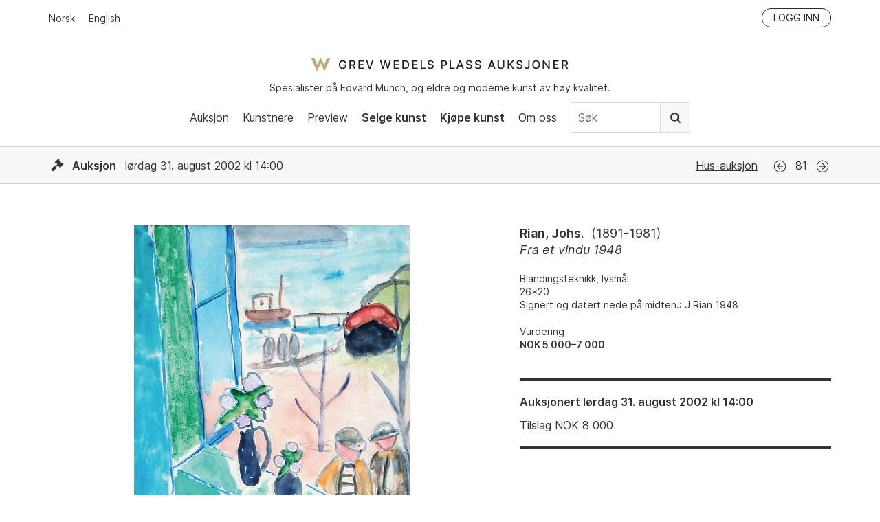

--- FILE ---
content_type: text/html; charset=utf-8
request_url: https://gwpa.no/nb/lots/2991
body_size: 6517
content:
<!doctype html>
<html lang="nb">
  <head>
    <link rel="preconnect" href="https://cloud.typography.com" crossorigin>
<link rel="preload" as="font" href="/assets/Inter-Regular-45eae240.woff2" type="font/woff2" crossorigin>
<link rel="preload" as="font" href="/assets/Inter-SemiBold-c33ec322.woff2" type="font/woff2" crossorigin>

<title>Rian, Johs. - Fra et vindu 1948 - Grev Wedels Plass Auksjoner</title>
<meta name="viewport" content="width=device-width, initial-scale=1">
<meta name="apple-mobile-web-app-capable" content="yes">
<link rel="icon" href="/favicon.ico">
<link rel="icon" href="/assets/favicon-b8e7f5c1.svg" type="image/svg+xml">
<link rel="apple-touch-icon" href="/assets/apple-touch-icon-61ad0b7c.png">
<meta property="og:type" content="website">
<meta property="og:site_name" content="Grev Wedels Plass Auksjoner">
<meta property="og:title" content="Rian, Johs. - Fra et vindu 1948">
<meta property="og:url" content="https://gwpa.no/nb/lots/2991">
<meta name="csrf-param" content="authenticity_token" />
<meta name="csrf-token" content="PPXKhuvmRzvjlNwzJLS8Hq0i5vJCF7kQofftIE0Gw9MiufAuvM9HYN6V6dLJ30bbOmNZ4BgToXmpDHMtYwKhFA" />


<!-- Structured Data: Organization Schema -->
<script type="application/ld+json">
  {"@context":"https://schema.org","@type":"Organization","@id":"https://gwpa.no#organization","name":"Grev Wedels Plass Auksjoner AS","url":"https://gwpa.no","logo":{"@type":"ImageObject","url":"https://gwpa.no/logo.png","width":"600","height":"342"},"description":"Norwegian auction house specializing in works\n                      by Edvard Munch and in Norwegian 19th and 20th Century Art\n                      of high-end fine art","address":{"@type":"PostalAddress","streetAddress":"Bankplassen 1A","addressLocality":"Oslo","postalCode":"0151","addressCountry":"NO"},"contactPoint":{"@type":"ContactPoint","telephone":"+47-22-86-21-86","email":"post@gwpa.no","areaServed":"Worldwide","availableLanguage":["Norwegian","English"]},"sameAs":["https://www.facebook.com/GrevWedelsPlassAuksjoner/","https://www.instagram.com/grevwedelsplassauksjoner/","https://www.youtube.com/@grevwedelsplassauksjoner"]}
</script>

<script id="Cookiebot"
    src="https://consent.cookiebot.com/uc.js"
    data-culture="nb"
    data-cbid="cb6f5dca-5dfa-4480-86ba-369ec935c432"
    data-blockingmode="auto" type="text/javascript"></script>

    <link rel="preload" as="image" href="https://api.gwpa.no/photos/f5844281864433af939ce8f858347a1e892dca9a/800x1011/6726-20170901090536264158.jpeg" imagesrcset="https://api.gwpa.no/photos/4938362e581558451e42db3d09d4ecacf240df34/500x632/6726-20170901090536264158.jpeg 500w, https://api.gwpa.no/photos/f5844281864433af939ce8f858347a1e892dca9a/800x1011/6726-20170901090536264158.jpeg 800w, https://api.gwpa.no/photos/37917144da6f0d86e4b0d2dd6831594afa325c51/1977x2500/6726-20170901090536264158/original.jpeg 1400w" imagesizes="(max-width: 768px) 100vw, 800px">



<link rel="alternate" type="application/rss+xml" title="Grev Wedels Plass Auksjoner" href="https://gwpa.no/nb/pages.rss">
<link rel="alternate" type="application/rss+xml" title="Grev Wedels Plass Auksjoner: Aktuelt" href="https://gwpa.no/nb/om-oss/aktuelt.rss">

<link rel="stylesheet" href="/assets/application-b6e3d2a8.css" />
<script
    src="/assets/application-731092eb.js"
    type="text/javascript"
    data-cookieconsent="ignore"
    defer></script>

<!-- typography.com fonts-->
<link rel="stylesheet"
    type="text/css"
    href="https://cloud.typography.com/7341956/7116032/css/fonts.css" />

<!-- Google Tag Manager -->
<script type="text/plain" data-cookieconsent="statistics">
(function(w,d,s,l,i){w[l]=w[l]||[];w[l].push({'gtm.start':
new Date().getTime(),event:'gtm.js'});var f=d.getElementsByTagName(s)[0],
j=d.createElement(s),dl=l!='dataLayer'?'&l='+l:'';j.async=true;j.src=
'https://www.googletagmanager.com/gtm.js?id='+i+dl;f.parentNode.insertBefore(j,f);
})(window,document,'script','dataLayer','GTM-N67HFFL');
</script>
<!-- End Google Tag Manager -->
<script src="https://cdn.usefathom.com/script.js" data-site="ZGHBFMSF"
    data-cookieconsent="ignore" defer></script>

  </head>
  <body>
    <!-- Google Tag Manager (noscript) -->
<noscript><iframe src="https://www.googletagmanager.com/ns.html?id=GTM-N67HFFL"
height="0" width="0" style="display:none;visibility:hidden"></iframe></noscript>
<!-- End Google Tag Manager (noscript) -->
<!-- Segment Pixel - NO-SNO-RT:Grev Wedels Plass Auksjoner AS - Høstkampanje_170907 - DO NOT MODIFY -->
<script src="https://secure.adnxs.com/seg?add=10081332&t=1" async defer></script>
<!-- End of Segment Pixel -->

    <header data-controller="header">
  <div class="top-bar">
    <div class="inner">
      <div class="locale-select">
          <a class="current" href="/nb">Norsk</a>
          <a href="/en">English</a>
      </div>
      <div class="session">
        <div class="logged-in">
          <a href="/nb/account">Min side</a>
          <a rel="nofollow" data-method="delete" href="/nb/login">Logg ut</a>
        </div>
        <div class="logged-out">
          <a class="button small" href="/nb/login">Logg inn</a>
        </div>
      </div>
    </div>
  </div>
  <div class="main-nav">
    <div class="inner">
      <div class="logo-and-tagline">
        <a class="logo" href="/nb">Grev Wedels Plass Auksjoner</a>
        <div class="tagline">
          Spesialister på Edvard Munch, og eldre og moderne kunst av høy kvalitet.
        </div>
      </div>
        <div class="mobile-nav"
             data-action="click->header#toggleMobileNav"></div>
        <nav>
          <ul>
            <li>
              <a href="/nb/auctions">Auksjon</a>
            </li>
            <li>
              <a href="/nb/artists/featured">Kunstnere</a>
            </li>
              <li>
                  <a href="/nb/preview">Preview</a>
              </li>
              <li>
                  <a class="important" href="/nb/selge-kunst">Selge kunst</a>
              </li>
              <li>
                  <a class="important" href="/nb/kj%C3%B8pe">Kjøpe kunst</a>
              </li>
              <li>
                  <a href="/nb/om-oss">Om oss</a>
              </li>
            <li class="nav-search">
              <form class="search-form" action="/nb/search" accept-charset="UTF-8" method="get">
                <input type="text" name="q" id="q" value="" placeholder="Søk" />
                <button type="submit">
                  Søk
                </button>
</form>            </li>
          </ul>
        </nav>
    </div>
  </div>
</header>

    
<section class="lot">
  <!-- Structured Data: Product Schema for Auction Lot -->
    <script type="application/ld+json">
      {"@context":"https://schema.org","@type":["VisualArtwork","Product"],"url":"https://gwpa.no/nb/lots/2991","name":"Fra et vindu 1948","description":"Johs. Rian - Fra et vindu 1948 - Blandingsteknikk, lysmål\n 26x20\n Signert og datert nede på midten.: J Rian 1948","image":["https://api.gwpa.no/photos/f5844281864433af939ce8f858347a1e892dca9a/800x1011/6726-20170901090536264158.jpeg"],"creator":{"@type":"Person","name":"Johs. Rian"},"brand":{"@type":"Brand","name":"Johs. Rian"},"sku":"22-81","offers":{"@type":"Offer","price":8000,"priceCurrency":"NOK","availability":"https://schema.org/SoldOut","priceValidUntil":"2002-09-02T15:00:00+02:00","url":"https://gwpa.no/nb/lots/2991","seller":{"@type":"Organization","name":"Grev Wedels Plass Auksjoner","url":"https://gwpa.no","@id":"https://gwpa.no#organization"},"availableAtOrFrom":{"@id":"https://gwpa.no/nb/auctions/22#event"}},"size":"26x20","additionalProperty":[{"@type":"PropertyValue","name":"Signature","value":"Signert og datert nede på midten.: J Rian 1948"}],"artMedium":"Blandingsteknikk, lysmål"}
    </script>
  <!-- End Structured Data -->

  
<header class="auction-header">

  <div class="auction-info">
    <div class="inner">
      <div class="dates">
        <span class="icon icon-auction"></span>
        <b>Auksjon</b>
        lørdag 31. august 2002 kl 14:00
      </div>

        <div class="auction-name">
          <a href="/nb/auctions/22">Hus-auksjon</a>
        </div>
          <div class="navigation">
              <a class="icon icon-previous" href="/nb/lots/2992">Forrige</a>
            <span class="catalog-number">
              81
            </span>
              <a class="icon icon-next" href="/nb/lots/2990">Neste</a>
          </div>
    </div>
  </div>

</header>


  <div class="inner">
    <div data-react-class="Lot" data-react-props="{&quot;customer_token&quot;:null,&quot;recaptcha_key&quot;:&quot;6LeJHgAdAAAAABMCH9Wagmp3ulquthwEHUCguyd2&quot;,&quot;locale&quot;:&quot;nb&quot;,&quot;lot&quot;:{&quot;id&quot;:2991,&quot;previous&quot;:2992,&quot;next&quot;:2990,&quot;artist_name&quot;:&quot;Rian, Johs.&quot;,&quot;artist_lifespan&quot;:&quot;1891-1981&quot;,&quot;catalog_number&quot;:81,&quot;object_type&quot;:&quot;&quot;,&quot;title&quot;:&quot;Fra et vindu 1948&quot;,&quot;year&quot;:null,&quot;upcoming&quot;:false,&quot;advance_bid&quot;:false,&quot;sold&quot;:true,&quot;sold_price&quot;:&quot;8 000&quot;,&quot;sold_reservation&quot;:false,&quot;disable_online_bids&quot;:false,&quot;hide_estimates&quot;:false,&quot;estimates&quot;:[&quot;NOK 5 000–7 000&quot;],&quot;info&quot;:&quot;\u003cp\u003eBlandingsteknikk, lysmål\n\u003cbr /\u003e26x20\n\u003cbr /\u003eSignert og datert nede på midten.: J Rian 1948\u003c/p\u003e&quot;,&quot;item_technique&quot;:&quot;\u003cp\u003eBlandingsteknikk, lysmål\u003c/p\u003e&quot;,&quot;item_measurements&quot;:&quot;\u003cp\u003e26x20\u003c/p\u003e&quot;,&quot;item_signature&quot;:&quot;\u003cp\u003eSignert og datert nede på midten.: J Rian 1948\u003c/p\u003e&quot;,&quot;auction&quot;:{&quot;id&quot;:22,&quot;name&quot;:&quot;Hus-auksjon&quot;,&quot;auction_type&quot;:&quot;auction&quot;,&quot;status&quot;:&quot;closed&quot;,&quot;location&quot;:&quot;Utstillingssalene&quot;,&quot;address&quot;:&quot;&quot;,&quot;upcoming&quot;:false,&quot;date&quot;:&quot;lørdag 31. august 2002 kl 14:00&quot;,&quot;start_date&quot;:&quot;2002-08-31T14:00:00+02:00&quot;,&quot;end_date&quot;:&quot;2002-08-31T15:00:00+02:00&quot;,&quot;registration_deadline&quot;:&quot;Innleveringsfrist 5. september 2017&quot;},&quot;images&quot;:[{&quot;id&quot;:6726,&quot;width&quot;:1977,&quot;height&quot;:2500,&quot;large&quot;:&quot;https://api.gwpa.no/photos/50ed5850253352cbafa15486b9b1b2b5d9e1fa23/1400x1770/6726-20170901090536264158.jpeg&quot;,&quot;medium&quot;:&quot;https://api.gwpa.no/photos/f5844281864433af939ce8f858347a1e892dca9a/800x1011/6726-20170901090536264158.jpeg&quot;,&quot;small&quot;:&quot;https://api.gwpa.no/photos/4938362e581558451e42db3d09d4ecacf240df34/500x632/6726-20170901090536264158.jpeg&quot;,&quot;original&quot;:&quot;https://api.gwpa.no/photos/37917144da6f0d86e4b0d2dd6831594afa325c51/1977x2500/6726-20170901090536264158/original.jpeg&quot;}]},&quot;routes&quot;:{&quot;advance_bids&quot;:&quot;/nb/lots/2991/advance_bids.json&quot;,&quot;backend&quot;:&quot;https://api.gwpa.no/api/nb/lots/2991.json&quot;,&quot;login&quot;:&quot;/nb/login&quot;,&quot;online_bids&quot;:&quot;/nb/lots/2991/online_bids&quot;,&quot;phone_bids&quot;:&quot;/nb/lots/2991/phone_bid_registrations.json&quot;},&quot;strings&quot;:{&quot;auctioned&quot;:&quot;Auksjonert&quot;,&quot;coming_up_for_sale&quot;:&quot;Kommer for salg&quot;,&quot;ends_in&quot;:&quot;Avslutter om&quot;,&quot;estimate&quot;:&quot;Vurdering&quot;,&quot;estimate_on_request&quot;:&quot;Vurdering på forespørsel&quot;,&quot;exhibited&quot;:&quot;Utstilt&quot;,&quot;login_to_bid&quot;:&quot;Logg inn for å by&quot;,&quot;online_bid_extension_info&quot;:&quot;Dersom et bud legges inn innen tre minutter av fristen, legges tre minutter til fristen.&quot;,&quot;next_bid&quot;:&quot;Neste mulige bud&quot;,&quot;provenance&quot;:&quot;Proveniens&quot;,&quot;press_photo&quot;:&quot;Se bilde i høy oppløsning&quot;,&quot;sold_for&quot;:&quot;Tilslag&quot;,&quot;to_be_approved&quot;:&quot;med forbehold&quot;,&quot;unsold&quot;:&quot;Usolgt&quot;,&quot;online_bids&quot;:{&quot;status&quot;:{&quot;outbid&quot;:&quot;Du er overbydd. Legg inn nytt maks-bud.&quot;,&quot;lost&quot;:&quot;Takk for dine bud. Du fikk ikke tilslaget på dette objektet.&quot;,&quot;winner&quot;:&quot;Du er for øyeblikket høystbydende. Ditt nåværende maks-bud:&quot;,&quot;won&quot;:&quot;Gratulerer. Du fikk tilslaget på dette objektet.&quot;},&quot;accept_conditions_html&quot;:&quot;Jeg bekrefter å ha lest og forplikter meg til \u003ca href=\&quot;/nb/kjøpe/kjøpsvilkår\&quot; target=\&quot;_blank\&quot; rel=\&quot;noopener noreferrer\&quot;\u003eGWPAs kjøpsvilkår\u003c/a\u003e&quot;,&quot;amount&quot;:&quot;Beløp&quot;,&quot;bidder&quot;:&quot;Budgiver&quot;,&quot;choose_next_max_bid&quot;:&quot;Velg ditt maks-bud&quot;,&quot;confirm_bid&quot;:&quot;Bekreft bud&quot;,&quot;make_a_bid&quot;:&quot;Avgi bud&quot;,&quot;no_bids&quot;:&quot;Ingen bud&quot;,&quot;time&quot;:&quot;Tidspunkt&quot;},&quot;registration&quot;:{&quot;heading&quot;:&quot;Registrering for budgivning&quot;,&quot;intro_html&quot;:&quot;\u003cp\u003e\n  Registrering for budgivning er nødvendig. Forhåndsbud og telefonbud\n  må være oss i hende senest tre timer før auksjonen starter.\n\u003c/p\u003e&quot;,&quot;tabs&quot;:{&quot;advance_bid&quot;:&quot;Forhåndsbud&quot;,&quot;phone_bid&quot;:&quot;Telefonbud&quot;,&quot;online_bid&quot;:&quot;Online bud&quot;},&quot;advance_bid&quot;:{&quot;billing_info_html&quot;:&quot;\u003cp\u003e\n  Dersom jeg får tilslaget ønsker jeg faktura til følgende adresse:\n\u003c/p\u003e&quot;,&quot;button_label&quot;:&quot;Send forhåndsbud&quot;,&quot;confirmation_html&quot;:&quot;\u003cp\u003e\n  Takk for ditt forhåndsbud. Vi vil ta kontakt for å bekrefte budet.\n\u003c/p\u003e&quot;,&quot;intro_html&quot;:&quot;\u003cp\u003e\n  En kjøper kan avgi ett eller flere forhåndsbud. GWPAs\n  kundetjeneste (KT) ivaretar da budgivningen på vegne av kjøperen.\n  KT tilstreber å få kjøpt gjenstanden til lavest mulig pris, og hvis\n  nødvendig til det beløp som er angitt i forhåndsbudet (kundens\n  maksbud). Dersom det foreligger flere forhåndsbud på samme objekt,\n  vil budgivningen starte over det nest høyeste av disse budene.\n  Forhåndsbud behandles konfidensielt. Ved to like bud på samme objekt\n  prefereres det bud som ble innlevert først.\n\u003c/p\u003e&quot;,&quot;note_html&quot;:&quot;\u003cp\u003e\n  NB! Budet er ikke registrert før du har mottatt bekreftelse fra GWPA.\n\u003c/p\u003e&quot;},&quot;phone_bid&quot;:{&quot;billing_info_html&quot;:&quot;\u003cp\u003e\n  Dersom jeg får tilslaget ønsker jeg faktura til følgende adresse:\n\u003c/p\u003e&quot;,&quot;button_label&quot;:&quot;Send registrering&quot;,&quot;confirmation_html&quot;:&quot;\u003cp\u003e\n  Registrering for telefonbud er mottatt. Vi vil ta kontakt for å\n  bekrefte registreringen.\n\u003c/p\u003e&quot;,&quot;intro_html&quot;:&quot;\u003cp\u003e\n  GWPAs kundetjeneste (KT) kan bistå kjøpere som ønsker å by pr.\n  telefon. Ved telefonbud ringer KT opp budgiver og etablerer kontakt\n  i god tid før det aktuelle katalognummer ropes ut.\n\u003c/p\u003e&quot;},&quot;online_bid&quot;:{&quot;intro_html&quot;:&quot;\u003cp\u003e\n  Du må være registrert med bruker på Invaluable for å kunne by online\n  under auksjonen.\u003cbr /\u003e\n  \u003ca href=\&quot;/nb/kjøpe/online-budgivning\&quot;\u003eLes mer her\u003c/a\u003e\n\u003c/p\u003e&quot;},&quot;labels&quot;:{&quot;advance_bid&quot;:{&quot;name&quot;:&quot;Navn&quot;,&quot;phone&quot;:&quot;Telefon&quot;,&quot;email&quot;:&quot;Epost&quot;,&quot;bid&quot;:&quot;Ditt forhåndsbud (NOK)&quot;,&quot;billing_name&quot;:&quot;Navn/Firma&quot;,&quot;billing_address&quot;:&quot;Adresse&quot;,&quot;billing_postal_code&quot;:&quot;Postnummer&quot;,&quot;billing_postal_area&quot;:&quot;Poststed&quot;,&quot;billing_country&quot;:&quot;Land&quot;,&quot;accept_conditions&quot;:&quot;Jeg bekrefter å ha lest og forplikter meg til GWPAs kjøpsvilkår&quot;,&quot;accept_conditions_html&quot;:&quot;Jeg bekrefter å ha lest og forplikter meg til \u003ca href=\&quot;/nb/kjøpe/kjøpsvilkår\&quot; target=\&quot;_blank\&quot;\n   rel=\&quot;noopener noreferrer\&quot;\u003eGWPAs kjøpsvilkår\u003c/a\u003e&quot;,&quot;consent&quot;:&quot;Jeg samtykker i at Grev Wedels Plass Auksjoner lagrer mine personopplysninger for å behandle mitt bud.&quot;},&quot;phone_bid&quot;:{&quot;name&quot;:&quot;Navn&quot;,&quot;phone&quot;:&quot;Telefon&quot;,&quot;email&quot;:&quot;Epost&quot;,&quot;billing_name&quot;:&quot;Navn/Firma&quot;,&quot;billing_address&quot;:&quot;Adresse&quot;,&quot;billing_postal_code&quot;:&quot;Postnummer&quot;,&quot;billing_postal_area&quot;:&quot;Poststed&quot;,&quot;billing_country&quot;:&quot;Land&quot;,&quot;accept_conditions&quot;:&quot;Jeg bekrefter å ha lest og forplikter meg til GWPAs kjøpsvilkår&quot;,&quot;accept_conditions_html&quot;:&quot;Jeg bekrefter å ha lest og forplikter meg til \u003ca href=\&quot;/nb/kjøpe/kjøpsvilkår\&quot; target=\&quot;_blank\&quot;\n   rel=\&quot;noopener noreferrer\&quot;\u003eGWPAs kjøpsvilkår\u003c/a\u003e&quot;,&quot;consent&quot;:&quot;Jeg samtykker i at Grev Wedels Plass Auksjoner lagrer mine personopplysninger for å behandle min registrering.&quot;}}}}}" data-hydrate="t" data-react-cache-id="Lot-0"><div class="lot"><div class="lot-images"><div class="image-wrapper"><div class="image"><img src="https://api.gwpa.no/photos/f5844281864433af939ce8f858347a1e892dca9a/800x1011/6726-20170901090536264158.jpeg" srcSet="https://api.gwpa.no/photos/4938362e581558451e42db3d09d4ecacf240df34/500x632/6726-20170901090536264158.jpeg 500w, https://api.gwpa.no/photos/f5844281864433af939ce8f858347a1e892dca9a/800x1011/6726-20170901090536264158.jpeg 800w, https://api.gwpa.no/photos/37917144da6f0d86e4b0d2dd6831594afa325c51/1977x2500/6726-20170901090536264158/original.jpeg 1400w" sizes="(max-width: 768px) 100vw, 800px" class="portrait" alt="Rian, Johs. (1891-1981), Fra et vindu 1948" width="1977" height="2500" loading="eager" fetchpriority="high"/></div><a class="press-photo" href="https://api.gwpa.no/photos/37917144da6f0d86e4b0d2dd6831594afa325c51/1977x2500/6726-20170901090536264158/original.jpeg">Se bilde i høy oppløsning</a></div></div><div class="content"><div class="lot-info"><div class="artist-name">Rian, Johs.<span class="lifespan">(<!-- -->1891-1981<!-- -->)</span></div><div class="title">Fra et vindu 1948</div><div class="info"><div><p>Blandingsteknikk, lysmål
<br />26x20
<br />Signert og datert nede på midten.: J Rian 1948</p></div></div><p class="estimates">Vurdering<br/><span class="estimate">NOK 5 000–7 000</span></p></div><div class="call-to-action"><h4>Auksjonert<!-- --> <!-- -->lørdag 31. august 2002 kl 14:00</h4><div class="sold">Tilslag<!-- --> NOK <!-- -->8 000</div></div></div></div></div>
  </div>
</section>

    <footer>
  <div class="inner">
    <div class="column">
      <h4>Kontakt oss</h4>
      <p>
        Grev Wedels Plass Auksjoner AS<br>
        Bankplassen 1A<br>
        0151 Oslo
      </p>
      <p>
        Telefon: 22 86 21 86<br>
        E-post: <a href="mailto:post@gwpa.no">post@gwpa.no</a>
      </p>
    </div>

    <div class="column">
      <h4>Åpningstider</h4>
      <p>
        Mandag – fredag kl. 10-17, kun etter avtale med:
      </p>
      <p>
        Hans Richard Elgheim
        920 42 306,
        <a href="mailto:hansrichard.elgheim@gwpa.no">hansrichard.elgheim@gwpa.no</a><br>
        Maria Høy
        917 11 845,
        <a href="mailto:maria.hoy@gwpa.no">maria.hoy@gwpa.no</a>
      </p>
    </div>

    <div class="column">
      <h4>Nyhetsbrev</h4>
      <p>
        Motta nyheter, oppdateringer og invitasjoner på epost. Våre adresselister er strengt konfidensielle og deles ikke med noen tredjepart.
      </p>
      <p>
        <a href="/nb/om-oss/bestill-nyhetsbrev">Klikk her for å melde deg på.</a>
      </p>
    </div>
    <div class="social-media">
      <a class="facebook icon" href="https://www.facebook.com/GrevWedelsPlassAuksjoner/">Facebook</a>
      <a class="instagram icon" href="https://www.instagram.com/grevwedelsplassauksjoner/">Instagram</a>
      <a class="youtube icon" href="https://www.youtube.com/@grevwedelsplassauksjoner">Youtube</a>
    </div>
    <div class="credits">
      <div class="art-loss-logo">
        <img alt="The Art Loss Register" width="290" height="99" loading="lazy" src="/assets/art-loss-logo-68c07b13.png" />
      </div>
      <h4>
        Grev Wedels Plass Auksjoner AS
      </h4>
      <p>
        &copy; All rights reserved.
        Design and code by <a href="http://anyone.no/">Anyone</a>
      </p>
    </div>
  </div>
</footer>

    <div data-react-class="Toast" data-react-props="{&quot;notice&quot;:null,&quot;error&quot;:null}" data-react-cache-id="Toast-0"></div>

    
  <script defer src="https://static.cloudflareinsights.com/beacon.min.js/vcd15cbe7772f49c399c6a5babf22c1241717689176015" integrity="sha512-ZpsOmlRQV6y907TI0dKBHq9Md29nnaEIPlkf84rnaERnq6zvWvPUqr2ft8M1aS28oN72PdrCzSjY4U6VaAw1EQ==" data-cf-beacon='{"version":"2024.11.0","token":"38800622ece04db984d747028b1428be","r":1,"server_timing":{"name":{"cfCacheStatus":true,"cfEdge":true,"cfExtPri":true,"cfL4":true,"cfOrigin":true,"cfSpeedBrain":true},"location_startswith":null}}' crossorigin="anonymous"></script>
</body>
</html>

--- FILE ---
content_type: text/css
request_url: https://cloud.typography.com/7341956/7116032/css/fonts.css
body_size: 146371
content:

/*
	Copyright (C) 2011-2025 Hoefler & Co.
	This software is the property of Hoefler & Co. (H&Co).
	Your right to access and use this software is subject to the
	applicable License Agreement, or Terms of Service, that exists
	between you and H&Co. If no such agreement exists, you may not
	access or use this software for any purpose.
	This software may only be hosted at the locations specified in
	the applicable License Agreement or Terms of Service, and only
	for the purposes expressly set forth therein. You may not copy,
	modify, convert, create derivative works from or distribute this
	software in any way, or make it accessible to any third party,
	without first obtaining the written permission of H&Co.
	For more information, please visit us at http://typography.com.
	306766-146455-20250508
*/

@font-face{ font-family: "Mercury SSm A"; src: url([data-uri]); font-weight:400; font-style:normal; } @font-face{ font-family: "Mercury SSm B"; src: url([data-uri]); font-weight:400; font-style:normal; } @font-face{ font-family: "Mercury SSm A"; src: url([data-uri]); font-weight:400; font-style:italic; } @font-face{ font-family: "Mercury SSm B"; src: url([data-uri]); font-weight:400; font-style:italic; } @font-face{ font-family: "Mercury SSm A"; src: url([data-uri]); font-weight:500; font-style:normal; } @font-face{ font-family: "Mercury SSm B"; src: url([data-uri]); font-weight:500; font-style:normal; } @font-face{ font-family: "Mercury SSm A"; src: url([data-uri]); font-weight:500; font-style:italic; } @font-face{ font-family: "Mercury SSm B"; src: url([data-uri]); font-weight:500; font-style:italic; } @font-face{ font-family: "Mercury Display A"; src: url([data-uri]); font-weight:400; font-style:normal; } @font-face{ font-family: "Mercury Display B"; src: url([data-uri]); font-weight:400; font-style:normal; } @font-face{ font-family: "Mercury Display A"; src: url([data-uri]); font-weight:400; font-style:italic; } @font-face{ font-family: "Mercury Display B"; src: url([data-uri]); font-weight:400; font-style:italic; } @font-face{ font-family: "Mercury Display A"; src: url([data-uri]); font-weight:600; font-style:normal; } @font-face{ font-family: "Mercury Display B"; src: url([data-uri]); font-weight:600; font-style:normal; } @font-face{ font-family: "Mercury Display A"; src: url([data-uri]); font-weight:600; font-style:italic; } @font-face{ font-family: "Mercury Display B"; src: url([data-uri]); font-weight:600; font-style:italic; } 

--- FILE ---
content_type: image/svg+xml
request_url: https://gwpa.no/assets/icon-youtube-3456e699.svg
body_size: 106
content:
<svg width="25" height="25" viewBox="0 0 25 25" fill="none" xmlns="http://www.w3.org/2000/svg">
<path d="M22.4143 7.19881C22.2948 6.75484 22.0607 6.35004 21.7356 6.02493C21.4105 5.69983 21.0057 5.46581 20.5618 5.34631C18.9268 4.90381 12.3568 4.90381 12.3568 4.90381C12.3568 4.90381 5.78677 4.90381 4.15177 5.34631C3.7078 5.46581 3.303 5.69983 2.97789 6.02493C2.65278 6.35004 2.41877 6.75484 2.29927 7.19881C1.99397 8.86626 1.84583 10.5587 1.85677 12.2538C1.84583 13.9489 1.99397 15.6414 2.29927 17.3088C2.41877 17.7528 2.65278 18.1576 2.97789 18.4827C3.303 18.8078 3.7078 19.0418 4.15177 19.1613C5.78677 19.6038 12.3568 19.6038 12.3568 19.6038C12.3568 19.6038 18.9268 19.6038 20.5618 19.1613C21.0057 19.0418 21.4105 18.8078 21.7356 18.4827C22.0607 18.1576 22.2948 17.7528 22.4143 17.3088C22.7196 15.6414 22.8677 13.9489 22.8568 12.2538C22.8677 10.5587 22.7196 8.86626 22.4143 7.19881ZM10.2568 15.4038V9.10381L15.7093 12.2538L10.2568 15.4038Z" fill="black"/>
</svg>
